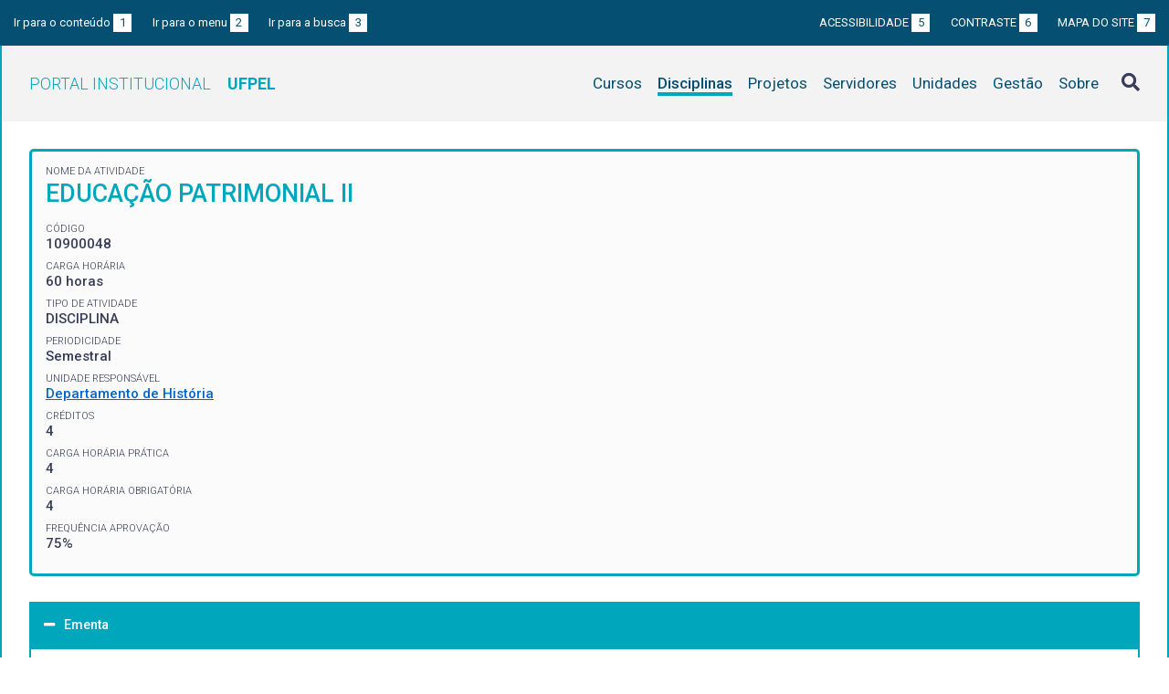

--- FILE ---
content_type: text/html; charset=UTF-8
request_url: https://institucional.ufpel.edu.br/disciplinas/id/30428
body_size: 4059
content:
<!DOCTYPE html>
<html prefix="og: http://ogp.me/ns# fb: https://www.facebook.com/2008/fbml" lang="pt-BR">
<head>
	<meta http-equiv="Content-Type" content="text/html; charset=utf-8">
	<meta name="viewport" content="width=device-width, initial-scale=1">
	<title>EDUCAÇÃO PATRIMONIAL II | UFPel</title>
	<link rel="canonical" href="https://institucional.ufpel.edu.br/disciplinas/cod/10900048">
	<meta property="og:url" content="https://institucional.ufpel.edu.br/disciplinas/cod/10900048">
	<meta property="og:title" content="EDUCAÇÃO PATRIMONIAL II | UFPel">
	<meta property="og:image" content="https://institucional.ufpel.edu.br/img/banner_fb.png">
	<meta property="og:site_name" content="Portal Institucional UFPel">
	<meta property="og:description" content="O Portal Institucional UFPel disponibiliza informações de cursos, disciplinas, projetos, servidores e unidades da Universidade Federal de Pelotas.">
	<meta property="og:type" content="website">
	<meta name="twitter:card" content="summary_large_image">
	<meta name="twitter:site" content="@UFPel">
    <link rel="icon" type="image/png" sizes="32x32" href="/img/favicon32.png">
	<link rel="apple-touch-icon" href="/img/favicon512.png">
	<meta name="msapplication-TileImage" content="/img/favicon512.png">
	<link rel="stylesheet" href="/css/datatables.css">
	<link rel="stylesheet" href="/vendor/OrgChart/css/jquery.orgchart.min.css">
	<link rel="stylesheet" href="/vendor/fontawesome/css/fontawesome-all.min.css">
	<link rel="stylesheet" href="/css/style.css?ver=1728351342">
	<script src="/vendor/jquery-3.3.1.min.js"></script>
	<script src="/vendor/jquery.accordion.js"></script>
	<script src="/vendor/datatables/datatables.min.js"></script>
	<script src="/vendor/OrgChart/js/jquery.orgchart.js"></script>
	<script src="/vendor/js-cookie/js.cookie.js"></script>
	<script src="/vendor/rwdimagemaps/jquery.rwdImageMaps.min.js"></script>
	<script src="/js/main.js"></script>
	<script src="/js/disciplinas.js"></script>
	<script type='text/javascript'>
	var dadosPHP = { "lang": "pt", "All": "Todos" };
	</script>
<!-- Piwik -->
	<script type="text/javascript">
		var _paq = _paq || [];
		_paq.push(["setDomains", ["*.institucional.ufpel.edu.br"]]);
		_paq.push(['trackPageView']);
		_paq.push(['enableLinkTracking']);
		(function() {
			var u="https://stats.ufpel.edu.br/";
			_paq.push(['setTrackerUrl', u+'piwik.php']);
			_paq.push(['setSiteId', 10]);
			var d=document, g=d.createElement('script'), s=d.getElementsByTagName('script')[0];
			g.type='text/javascript'; g.async=true; g.defer=true; g.src=u+'piwik.js'; s.parentNode.insertBefore(g,s);
		})();
	</script>
	<noscript><p><img src="https://stats.ufpel.edu.br/piwik.php?idsite=10" style="border:0;" alt="" /></p></noscript>
<!-- End Piwik Code -->
</head>

<body class="disciplinas">

	<header id="topo" class="header-site">
		<div id="barra-acessibilidade" class="wrapper barra-acessibilidade clearfix">
			<ul class="atalhos-acessibilidade atalhos-acessibilidade-desktop">
				<li><a accesskey="1" href="#conteudo">Ir para o conteúdo <span class="corFundo">1</span></a></li>
				<li><a accesskey="2" href="#menu_principal" id="irMenu">Ir para o menu <span class="corFundo">2</span></a></li>
				<li><a accesskey="3" href="#campoBusca" id="irBusca">Ir para a busca <span class="corFundo">3</span></a></li>
			</ul>
			<ul class="atalhos-acessibilidade atalhos-acessibilidade-gerais">
				<li><a accesskey="5" href="/sobre/acessibilidade" class="caps">Acessibilidade <span class="corFundo">5</span></a></li>
				<li><a accesskey="6" href="#contraste" id="contraste" class="caps">Contraste <span class="corFundo">6</span></a></li>
				<li><a accesskey="7" href="/sobre/mapa-do-site" class="caps">Mapa do site <span class="corFundo">7</span></a></li>
			</ul>
		</div>

		<div class="wrapper">
			<div class="header-conteudo cor-borda clearfix">
				<h1>
					<a href="/" class="cor-texto">Portal Institucional<span class="sigla-ufpel">UFPEL</span></a>
				</h1>
				<div id="pesquisa_global" class="pesquisa_global">
					<i class="pesquisa_global_botao_busca fas fa-search"></i>
					<input id="pesquisa_global_elastic" class="pesquisa_elastic_interno" placeholder="pesquisar..." value="" type="text">
					<i class="pesquisa_global_botao_fechar fas fa-times"></i>
				</div>

				<i class="menu-principal-mobile-abrir fas fa-bars"></i>
				<nav class="menu-principal">
					<div class="menu-principal-mobile-titulo">
						<a href="/" class="cor-texto">Portal Institucional<span class="sigla-ufpel">UFPEL</span></a>
					</div>
					<i class="menu-principal-mobile-fechar fas fa-times"></i>
					<ul>
<li class="item-menu cursos cor-borda cor-texto"><a href="/cursos">Cursos</a></li><li class="item-menu disciplinas cor-borda cor-texto item-menu-ativo"><a href="/disciplinas">Disciplinas</a></li><li class="item-menu projetos cor-borda cor-texto"><a href="/projetos">Projetos</a></li><li class="item-menu servidores cor-borda cor-texto"><a href="/servidores">Servidores</a></li><li class="item-menu unidades cor-borda cor-texto"><a href="/unidades">Unidades</a></li><li class="item-menu gestao cor-borda cor-texto"><a href="/gestao">Gestão</a></li><li class="item-menu sobre cor-borda cor-texto"><a href="/sobre">Sobre</a></li>					</ul>
				</nav>

			</div>
		</div>
	</header>
	<div class="wrapper-conteudo cor-borda">


	<article id="conteudo" class="conteudo disciplinas">


		<div  class="conteudo-principal conteudo-principal-full">

			<div class="ficha-dados cor-borda">

				<div class="ficha-label">Nome da Atividade</div>
				<div class="ficha-campo caps maior cor-texto">EDUCAÇÃO PATRIMONIAL II</div>

				<div class="ficha-label">CÓDIGO</div>
				<div class="ficha-campo">10900048</div>

				<div class="ficha-label">Carga Horária</div>
				<div class="ficha-campo">60 horas</div>

				<div class="ficha-label">Tipo de Atividade</div>
				<div class="ficha-campo">DISCIPLINA</div>

				<div class="ficha-label">Periodicidade</div>
				<div class="ficha-campo">Semestral</div>


				<div class="ficha-label">Unidade responsável</div>
				<div class="ficha-campo"><a href="/unidades/id/538">Departamento de História</a></div>

<div class="ficha-label">CRÉDITOS</div><div class="ficha-campo">4</div><div class="ficha-label">CARGA HORÁRIA PRÁTICA</div><div class="ficha-campo">4</div><div class="ficha-label">CARGA HORÁRIA OBRIGATÓRIA</div><div class="ficha-campo">4</div><div class="ficha-label">FREQUÊNCIA APROVAÇÃO</div><div class="ficha-campo">75%</div>			</div> <!-- .ficha-dados -->

			<div id="informacoes" data-accordion-group>
				<div class="accordion open cor-borda" data-accordion>
					<h3 data-control class="cor-fundo">Ementa</h3>
					<div data-content>
						<div class="accordion-content">Patrimônio arquitetônico, documental, arqueológico. Patrimônio cultural e imaterial.  Estudo de casos. Projeto de preservação patrimonial</div>
					</div>
				</div>
				<div class="accordion cor-borda" data-accordion>
					<h3 data-control class="cor-fundo">Objetivos</h3>
					<div data-content>
						<div class="accordion-content">
							<p><strong>Objetivo Geral:</strong></p>
							Estudo de casos em patrimônio: arquitetônico, arqueológico, centro cultural, museu, arquivos. <br />
<br />
						</div>
					</div>
				</div>
				<div class="accordion cor-borda" data-accordion>
					<h3 data-control class="cor-fundo">Conteúdo Programático</h3>
					<div data-content>
						<div class="accordion-content">-	Estudos de casos  em Pelotas e região sul do estado de patrimônios construídos, culturais e imateriais. <br />
-	Elaboração de projeto de preservação patrimonial,  de intervenção em acervos ainda não organizados, ou de educação patrimonial em escolas.<br />
-	Viagens de estudos.</div>
					</div>
				</div>
				<div class="accordion cor-borda" data-accordion>
					<h3 data-control class="cor-fundo">Bibliografia</h3>
					<div data-content>
						<div class="accordion-content">
							<p><strong>Bibliografia Básica:</strong></p>
							<ul>
<li>1.	ARANTES, Antônio. Produzindo o passado: Estratégias da construção do patrimônio cultural. São Paulo: Brasiliense, 1984.
2.	CHOAY, Françoise. A alegoria do patrimônio. São Paulo: Estação Liberdade: Editora UNESP, 2001.
3.	HORTA, Maria de Lourdes. Guia Básico de Educação Patrimonial. Brasília: Instituto de Patrimônio Histórico e Artístico Nacional, Museu Imperial, 1999.
4.	LE GOFF, Jacques. História e Memória. Campinas: Editora da Unicamp, 1992.
5.	POSSAMAI, Zita e ORTIZ, Vítor (Orgs.). Cidade e memória na globalização. Porto Alegre: Unidade Setorial da Secretaria da Cultura, 2002.
6.	SILVA, Zélia Lopes da (Org.). Arquivos, patrimônio e memória: trajetórias e perspectivas. São Paulo UNESP; FAPESP, 1999.
</li>							</ul>
<br><p><strong>Bibliografia Complementar:</strong></p><ul><li>7.	BARROSO, Vera. Arquivos e documentos textuais: antigos e novos desafios. IN: Revista Ciências e Letras, n. 27. Porto Alegre: Faculdade Porto Alegrense de Educação, Ciências e Letras, jan./jun. 2000, p. 197-206.
8.	BENJAMIN, Walter. Charles Baudelaire: um lírico no auge do capitalismo. São Paulo: Brasiliense, 1989. Obras Escolhidas, v. 3.
9.	CERTEAU, Michel. Andando na cidade. IN: Revista do Patrimônio Histórico e Artístico Nacional, n. 23, 1994.
10.	CORSETTI, Berenice. Neoliberalismo, memória histórica e educação patrimonial. IN: Revista Ciências e Letras, n. 27, Porto Alegre: Faculdade Porto Alegrense de Educação, Ciências e Letras, jan/jun. 2000, p. 49-57.
11.	FARIAS, D.S. e SCHWENGBER, Valdir. Educação Patrimonial: experiência de uma itinerância. IN: IV Congresso Internacional de Estudos Ibero-Americanos, 2000, Porto Alegre, RS. Porto Alegre: Edipucs, 2000.
12.	GARBINATTO, Valeska. Ensino de História e patrimônio histórico: pontes para a construção da memória e cidadania. IN: Revista Ciências e Letras, N. 27. Porto Alegre: faculdade Porto Alegrense de Educação, Ciências e Letras, jan./jun. 2000, p. 37-48.
13.	HORTA, Maria de Lourdes. Fundamentos da Educação Patrimonial. IN: Revista Ciências e Letras, n. 27. Porto Alegre: Faculdade Porto Alegrense de Educação, Ciências e Letras, jan./jun. 2000, p. 25-35.
14.	KRAWCZYK, Flávio (Org.). Da necessidade do moderno: o futuro de Porto Alegre do século passado. Porto Alegre: Unidade Editorial/ Secretaria Municipal da Cultura, 2002.
15.	LUPORINI, Teresa. Educação Patrimonial: Projetos para a Educação Básica. IN: Revista Ciências e Letras, n. 31. Porto Alegre: Faculdade Porto Alegrense de Educação, Ciências e Letras, jan.jun. 2002, p 325-338.
16.	MEIHY, José Carlos. Manual de História Oral. São Paulo: Edições Loyola, 1996.
17.	MEIRA, Ana Lúcia. Políticas públicas e a participação dos cidadãos na preservação do patrimônio cultural de porto Alegre: IN: KRAWCZYK, Flávio (Org.). Da necessidade do moderno: o futuro d</li></ul>
						</div>
					</div>
				</div>
			</div> <!-- #informacoes -->




			


		</div> <!-- .conteudo-principal -->

		<div class="clearfix"></div>

	</article>

		<div class="link-topo" title="Voltar ao topo">
			<i class="fas fa-arrow-alt-circle-up fa-3x" aria-hidden="true"></i>
		</div>
		<p class="page-time">
Página gerada em 01/02/2026 01:34:38 (consulta levou 5.149443s)		</p>

	</div> <!-- .wrapper-conteudo -->

	<footer class="site-rodape">
		<div class="site-rodape-esq">
			<a href="https://ufpel.edu.br"><img src="/img/marca-ufpel.png" class="logo-ufpel-rodape" alt="Portal UFPel"></a>
		</div>
		<div class="site-rodape-centro">
			<p><a href="https://ufpel.edu.br">Universidade Federal de Pelotas</a></p>
			<p>Superintendência de Gestão de Tecnologia da Informação e Comunicação</p>
		</div>
		<div class="site-rodape-dir">
			<a href="https://cobalto.ufpel.edu.br"><img src="/img/cobalto-fff-250.png" class="logo-cobalto-rodape" alt="COBALTO - Sistema Integrado de Gestão"></a>
		</div>
	</footer>

</body>
</html>

